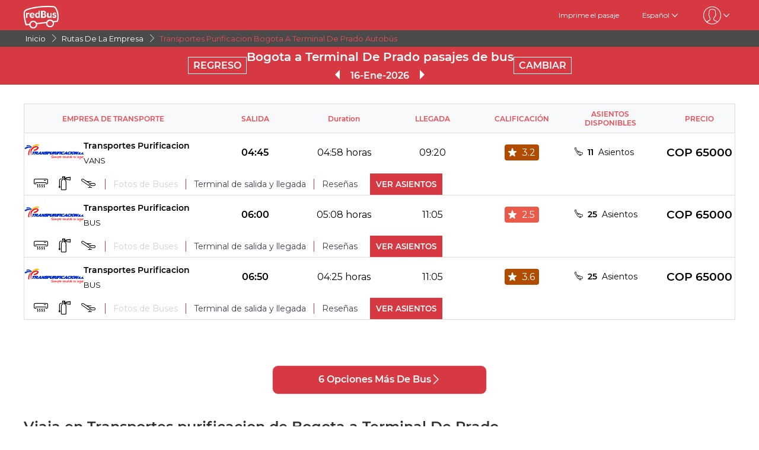

--- FILE ---
content_type: text/html; charset=utf-8
request_url: https://www.redbus.co/pasajes-en-bus/transportes-purificacion-bogota-a-terminal-de-prado
body_size: 11284
content:
<!DOCTYPE html>
        <html lang="es">
        <head>
               <title>Bogota a Terminal De Prado en Transportes purificacion | Compra tus pasajes de bus</title>
               <link rel="canonical" href="https://www.redbus.co/pasajes-en-bus/transportes-purificacion-bogota-a-terminal-de-prado">
               <meta http-equiv="content-type" content="text/html; charset=UTF-8">
               <meta name="viewport" content="initial-scale=1.0">
               <meta name="description" content="Viaja sin preocupaciones en Transportes purificacion de Bogota a Terminal De Prado. Infórmate de los precios, horarios y sillas disponibles en redBus.co ✅.">
               <meta name="classification" content="Travel">
               
                <meta property="og:type" content="website" />
                <meta property="og:description" content="Viaja sin preocupaciones en Transportes purificacion de Bogota a Terminal De Prado. Infórmate de los precios, horarios y sillas disponibles en redBus.co ✅.">
                <meta property="og:site_name" content="redBus" />
                <meta property="og:image" content="https://www.redbus.id/seoassets/redbus_logo.png">
                <meta property="og:image:type" content="image/png" />
                <meta property="og:image:width" content="200" />
                <meta property="og:image:height" content="200" />
                <meta property="og:url" content="https://www.redbus.co/pasajes-en-bus/transportes-purificacion-bogota-a-terminal-de-prado">
                <meta property="og:title" content="Bogota a Terminal De Prado en Transportes purificacion | Compra tus pasajes de bus">
                <meta name="robots" content="index, follow">
                
                <link rel="shortcut icon" type="image/ico" href="/seoassets/favicon.ico">
                <link rel="preconnect" href="https://s1.rdbuz.com">
                       <link rel="preconnect" href="https://s2.rdbuz.com">
                       <link rel="preconnect" href="https://s3.rdbuz.com">
                       <link rel="preload" href="/seoassets/fonts/Montserrat-Regular_9Wlhyw.woff2" as="font" type="font/woff2" crossorigin>
                       <link rel="preload" href="/seoassets/fonts/Montserrat-SemiBold_bZF3gnD_g.woff2" as="font" type="font/woff2" crossorigin>
                       <link rel="preload" as="font" href="/seoassets/fonts/icomoon.woff2?ge98hm" type="font/woff2" crossorigin="anonymous">
                <link rel="preload stylesheet" as="style" href="/seoassets/dcr_bo_routes.css?v=1768299274773">
                <script src="/seoassets/dcr_bo_routes.js?v=1768299274773" defer></script>
                <style>*{margin:0;padding:0;font-family:Montserrat,sans-serif}html{scroll-behavior:smooth;}#c_scrollToTop{position:fixed;right:10px;bottom:10px;z-index:9999;cursor:pointer;width:50px;height:50px;background-color:#3498db;text-indent:-9999px;display:none;-webkit-border-radius:60px;-moz-border-radius:60px;border-radius:60px}#c_scrollToTop>span{position:absolute;top:50%;left:50%;margin-left:-8px;margin-top:-12px;height:0;width:0;border:8px solid transparent;border-bottom-color:#fff}</style>
                
                <link rel="alternate" hreflang="en-CO" href="https://www.redbus.co/en/bus-fares/transportes-purificacion-bogota-to-terminal-de-prado"><link rel="alternate" hreflang="es-CO" href="https://www.redbus.co/pasajes-en-bus/transportes-purificacion-bogota-a-terminal-de-prado">
                
                
                <style>
                    @font-face {
                        font-family: "Montserrat";
                        font-style: normal;
                        font-weight: 400;
                        src: local("Montserrat Regular"), local("Montserrat-Regular"), url('/seoassets/fonts/Montserrat-Regular_9Wlhyw.woff2') format("woff2");
                        unicode-range: U+0000-00FF, U+0131, U+0152-0153, U+02BB-02BC, U+02C6, U+02DA, U+02DC, U+2000-206F, U+2074, U+20AC, U+2122, U+2212, U+2215;
                        font-display: optional;
                    }
                    @font-face {
                        font-family: "Montserrat";
                        font-style: normal;
                        font-weight: 600;
                        src: local("Montserrat Bold"), local("Montserrat-Bold"), url('/seoassets/fonts/Montserrat-SemiBold_bZF3gnD_g.woff2') format("woff2");
                        unicode-range: U+0000-00FF, U+0131, U+0152-0153, U+02BB-02BC, U+02C6, U+02DA, U+02DC, U+2000-206F, U+2074, U+20AC, U+2122, U+2212, U+2215;
                        font-display: optional;
                    }
                </style>
                <style>
                    .sr_only {
                        position: absolute;
                        width: 1px;
                        height: 1px;
                        padding: 0;
                        margin: -1px;
                        overflow: hidden;
                        clip: rect(0, 0, 0, 0);
                        white-space: nowrap;
                        border-width: 0;
                    }
                </style>
        </head>
        <body>
            <div id="root"><div><div><div class="D121_header_wrapper"><header class="D121_header"><div class="D121_header_container"><div class="head-wrap"><a href="https://www.redbus.co/" title="redBus_home" class="D121_redbus_home_anchor"> <i class="icon icon-redBus_Logo D121_logo_main"></i> </a><nav class="D121_product_nav mob-hide"></nav><nav class="D121_options_nav options-nav mob-hide"><a class="D121_options_nav_a" href="https://www.redbus.co/Home/PrintTicket"> <!-- -->Imprime el pasaje<!-- --> </a><span class="D121_options_nav_a">Español<i class="icon icon-down D121_icon_down"></i></span><span class="D121_options_nav_a"><i class="icon D121_icon_userlogo icon-userprofile"></i><i class="icon icon-down D121_icon_down"></i></span></nav><div id="D121_dropPopover" class="D121_dropPopover "></div><div id="D121_signupDrop" class="D121_signupDrop "></div></div></div></header></div><div class="C122_breadCrumb"><nav aria-label="Breadcrumb" class="C122_headerContainer"><ol itemscope="" itemType="https://schema.org/BreadcrumbList"><li itemProp="itemListElement" itemscope="" itemType="https://schema.org/ListItem"><a itemProp="item" href="https://www.redbus.co/"><span itemProp="name">Inicio</span></a><span class="DC122_arrow"><i class="icon icon-right"></i></span><meta itemProp="position" content="1"/></li><li itemProp="itemListElement" itemscope="" itemType="https://schema.org/ListItem"><a itemProp="item" href="/pasajes-en-bus/directorio-de-rutas-de-empresas-de-bus"><span itemProp="name">Rutas de la Empresa</span></a><span class="DC122_arrow"><i class="icon icon-right"></i></span><meta itemProp="position" content="2"/></li><li itemProp="itemListElement" itemscope="" itemType="https://schema.org/ListItem"><span itemProp="name">Transportes purificacion Bogota a Terminal De Prado Autobús</span><meta itemProp="position" content="3"/></li></ol><div class="C122_fareStarts"></div></nav></div><div class="D127_head D127_bo_head"><div class="D127_head_container D127_bo_container"><div class="D127_head_first" id="D127_return_cal"><span>REGRESO</span></div><div class="D127_head_middle"><div><h1 class ="D127_boroute_h1"  > Bogota a Terminal De Prado pasajes de bus </h1></div><script type="application/ld+json">{"@context":"http://schema.org","@type":"BusTrip","departureBusStop":{"@type":"BusStop","name":"Bogota"},"arrivalBusStop":{"@type":"BusStop","name":"Terminal De Prado"},"provider":{"@type":"Organization","name":"Transportes purificacion"}}</script><div><span class="icon icon-triangle_left D127_arrows D127_inactive"></span><span id="D127_date"> <!-- -->16-Ene-2026<!-- --> </span><span class="icon icon-triangle_right D127_arrows"></span></div></div><div class="D127_head_last"><span class="D127_head_modify " id="D127_modify_cal">CAMBIAR</span></div></div></div><div id="D127_main" class="D127_container_margin" style="min-height:471px;max-height:471px;margin:32px auto;width:1200px"><div id="D127_preload"><div class="D127_Srp_header_preload"></div><ul class="D127_PL_list"><li class="D127_PL_srp"><div class="D127_PL_icon-wrap"><div class="D127_PL_icon shine-me"></div></div><div class="D127_PL_cont_wrap_1"><strong class="D127_PL_cont_1 shine-me"></strong><div class="D127_PL_cont_2 shine-me"></div></div><div class="D127_PL_cont_wrap_1"><strong class="D127_PL_cont_1 shine-me"></strong><div class="D127_PL_cont_2 shine-me"></div></div><div class="D127_PL_cont_wrap_1"><strong class="D127_PL_cont_1 shine-me"></strong><div class="D127_PL_cont_2 shine-me"></div></div><div class="D127_PL_cont_wrap_1"><strong class="D127_PL_cont_1 shine-me"></strong><div class="D127_PL_cont_2 shine-me"></div></div><div class="D127_PL_cont_wrap_1"><strong class="D127_PL_cont_1 shine-me"></strong><div class="D127_PL_cont_2 shine-me"></div></div><div class="D127_PL_cont_wrap_2"><div class="D127_PL_cont_3"><div class="shine-me"></div></div><div class="D127_PL_cont_3"><div class="shine-me"></div></div><div class="D127_PL_cont_3"><div class="shine-me"></div></div></div></li><li class="D127_PL_srp"><div class="D127_PL_icon-wrap"><div class="D127_PL_icon shine-me"></div></div><div class="D127_PL_cont_wrap_1"><strong class="D127_PL_cont_1 shine-me"></strong><div class="D127_PL_cont_2 shine-me"></div></div><div class="D127_PL_cont_wrap_1"><strong class="D127_PL_cont_1 shine-me"></strong><div class="D127_PL_cont_2 shine-me"></div></div><div class="D127_PL_cont_wrap_1"><strong class="D127_PL_cont_1 shine-me"></strong><div class="D127_PL_cont_2 shine-me"></div></div><div class="D127_PL_cont_wrap_1"><strong class="D127_PL_cont_1 shine-me"></strong><div class="D127_PL_cont_2 shine-me"></div></div><div class="D127_PL_cont_wrap_1"><strong class="D127_PL_cont_1 shine-me"></strong><div class="D127_PL_cont_2 shine-me"></div></div><div class="D127_PL_cont_wrap_2"><div class="D127_PL_cont_3"><div class="shine-me"></div></div><div class="D127_PL_cont_3"><div class="shine-me"></div></div><div class="D127_PL_cont_3"><div class="shine-me"></div></div></div></li><li class="D127_PL_srp"><div class="D127_PL_icon-wrap"><div class="D127_PL_icon shine-me"></div></div><div class="D127_PL_cont_wrap_1"><strong class="D127_PL_cont_1 shine-me"></strong><div class="D127_PL_cont_2 shine-me"></div></div><div class="D127_PL_cont_wrap_1"><strong class="D127_PL_cont_1 shine-me"></strong><div class="D127_PL_cont_2 shine-me"></div></div><div class="D127_PL_cont_wrap_1"><strong class="D127_PL_cont_1 shine-me"></strong><div class="D127_PL_cont_2 shine-me"></div></div><div class="D127_PL_cont_wrap_1"><strong class="D127_PL_cont_1 shine-me"></strong><div class="D127_PL_cont_2 shine-me"></div></div><div class="D127_PL_cont_wrap_1"><strong class="D127_PL_cont_1 shine-me"></strong><div class="D127_PL_cont_2 shine-me"></div></div><div class="D127_PL_cont_wrap_2"><div class="D127_PL_cont_3"><div class="shine-me"></div></div><div class="D127_PL_cont_3"><div class="shine-me"></div></div><div class="D127_PL_cont_3"><div class="shine-me"></div></div></div></li></ul><div class="D127_view_more_preload"></div></div><div id="D127_bus_images" class="D127_modal D127_hide" style="padding-top:100px;height:100%;width:100%"><div class="D127_preview">0</div></div></div><article class="D103_main D103_container" style="container-style:[object Object]"><div class="D103_h2"><h2   id ="toc_id_3"> Viaja en Transportes purificacion de Bogota a Terminal De Prado, </h2></div><div class="D103_p"><p>Todos los viajeros que deseen gran comodidad y seguridad en sus viajes en Bus desde Bogota y hasta Terminal De Prado, deberían optar por los autobuses de la empresa Transportes purificacion. La compañía de buses promete un servicio de confort de primera clase para cualquier tipo de viajero, ya sea por negocios o por placer. Transportes purificacion brida servicios de bus desde Bogota hasta Terminal De Prado,. Con sus expertos conductores y la amabilidad de su personal asegura una experiencia de relajación completa de sus pasajeros.</p>
</div></article><article class="D104_container"><div><h2 class ="D104_heading"  id ="toc_id_4"> Puntos de embarque de Transportes purificacion en Bogota  </h2></div><div class="D104_body"><p>A continuación presentamos los puntos de embarque accesibles en Bogota&nbsp;, en donde la empresa de buses Transportes purificacion recoge a sus pasajeros. El viajero puede elegir su propio punto de embarque dependiendo de qué tan accesible es el terminal o que tan cerca se encuentra de él.</p><p><br></p><p>Los siguientes son los puntos de embarque en Bogota&nbsp;de la empresa Transportes purificacion:</p></div><ul class="D104_list_wrap"><li class="D104_list_item">Terminal Salitre</li></ul><div class="D104_hide"><span class="D104_more_btn">Ver más</span></div></article><div class="D245_container"><div class="D245_sub_heading">¡DISFRUTA DE LA APLICACIÓN!</div><div class="D245_containers"><div class="D245_rating_container"><div class="D245_text_container"><div class="text_paragraph"><div class="round"><div class="tick"></div></div><p>Acceso rapido</p></div><div class="text_paragraph"><div class="tick-container"><div class="tick"></div></div><p>Seguimiento en vivo superior</p></div></div><div class="D245_ratings"><div class="D245_Playstore"><p class="ratings_count"><strong>4.7</strong> <span class="icon icon-star"></span></p><p class="download_app_text">3300 reviews</p><p class="App_name">Play Store</p></div><div class="D245_IOS"><p class="ratings_count"><strong>4.7</strong> <span class="icon icon-star"></span></p><p class="download_app_text">3300 reviews</p><p class="App_name">App Store</p></div></div></div><div class="D245_QR_code"><p class="D245_text">Escanear para descargar</p><img src="https://st.redbus.in/seo/col/CO_Thank_you_page_app_instal_nudge_w_QR-code.png" alt="Escanear para descargar" class="D245_QR_code_image"/></div><div class="D245_ratingContainer"><p class="D245_text">Descarga la aplicación en</p><div class="download_playstore"><a href="https://m6pe.app.link/r0vAUjK4gGb" aria-label="Download redBus app from Play Store"><img class="play_store" loading="lazy" src="https://st.redbus.in/seo/icon_img/webp/play_store.webp" alt="play-store" height="40" width="137"/></a></div><div class="download_playstore"><a href="https://m6pe.app.link/r0vAUjK4gGb" aria-label="Download redBus app from App Store"><img class="play_store" loading="lazy" src="https://st.redbus.in/seo/icon_img/webp/app-store.webp" alt="app-store" height="40" width="137"/></a></div></div></div><script type="application/ld+json">{"@context":"http://schema.org/","@type":"MobileApplication","name":"redBus App","aggregateRating":{"@type":"AggregateRating","ratingValue":"4.7","reviewCount":"3300"},"applicationCategory":"TravelApplication","operatingSystem":"Android, iOS"}</script></div><article class="D104_container"><div><h2 class ="D104_heading"  id ="toc_id_6"> Puntos de desembarque de Transportes purificacion en Terminal De Prado </h2></div><div class="D104_body"><p>Los buses de Transportes purificacion se detienen en varios puntos en Terminal De Prado, creando una gran comodidad para sus pasajeros al ofrecerles la oportunidad de desembarcar en sus lugares preferidos. A continuación compruebe los puntos de desembarque para Transportes purificacion en Terminal De Prado:</p></div><ul class="D104_list_wrap"><li class="D104_list_item">Terminal De Prado</li></ul><div class="D104_hide"><span class="D104_more_btn">Ver más</span></div></article><article class="D103_main D103_container" style="container-style:[object Object]"><div class="D103_h2"><h2   id ="toc_id_7"> ¿Por qué viajar en Transportes purificacion.  para la Ruta de Bogota a Terminal De Prado?  </h2></div><div class="D103_p"><p>Si deseas viajar en bus de Bogota a Terminal De Prado con la mayor comodidad posible, deberías considerar viajar en Transportes purificacion. La compañía de transporte terrestre Transportes purificacion ofrece un servicio de primera, para todos los tipos de viajes, ya sea si estas interesado en visitar a un familiar, si deseas realizar un viaje de negocios o si simplemente estas conociendo Colombia, ya seas turista nacional o extranjero la empresa Transportes purificacion está allí para brindarte no solo el mejor servicio en la ruta Bogota a Terminal De Prado si no en todas sus rutas a nivel nacional.</p></div></article><section class="D108_main"><div class="D108_interlink_interlink"><div class="interlinks_header" data-linkIndex="0"><div><h2 class ="D108_hd"  > Rutas populares de bus desde Bogota </h2></div><i class="icon icon-down"></i></div><div class="D108_links hide"><ul class="D108_list" data-linkIndex="0"><li class="D108_item"><a href="/pasajes-de-bus/bogota-a-medellin">Bogota (D.C) a Medellin (Ant) Autobús</a></li><li class="D108_item"><a href="/pasajes-de-bus/bogota-a-neiva">Bogota (D.C) a Neiva (Hui) Autobús</a></li><li class="D108_item"><a href="/pasajes-de-bus/bogota-a-ibague">Bogota (D.C) a Ibague (Tol) Autobús</a></li><li class="D108_item"><a href="/pasajes-de-bus/bogota-a-girardot">Bogota (D.C) a Girardot (Cun) Autobús</a></li><li class="D108_item"><a href="/pasajes-de-bus/bogota-a-villavicencio">Bogota (D.C) a Villavicencio (Meta) Autobús</a></li><li class="D108_item"><a href="/pasajes-de-bus/bogota-a-cali">Bogota (D.C) a Cali (Vac) Autobús</a></li><li class="D108_item"><a href="/pasajes-de-bus/bogota-a-bucaramanga">Bogota (D.C) a Bucaramanga (San) Autobús</a></li><li class="D108_item"><a href="/pasajes-de-bus/bogota-a-pereira">Bogota (D.C) a Pereira (Ris) Autobús</a></li><li class="D108_item"><a href="/pasajes-de-bus/bogota-a-manizales">Bogota (D.C) a Manizales (Cal) Autobús</a></li><li class="D108_item"><a href="/pasajes-de-bus/bogota-a-villa-de-leyva">Bogota (D.C) a Villa De Leyva (Boy) Autobús</a></li><li class="D108_item"><a href="/pasajes-de-bus/rutas-directorio">más &gt;&gt;</a></li></ul></div></div><div class="D108_interlink_interlink"><div class="interlinks_header" data-linkIndex="1"><div><h2 class ="D108_hd"  > Principales Rutas de la Empresa de Transportes purificacion </h2></div><i class="icon icon-down"></i></div><div class="D108_links hide"><ul class="D108_list" data-linkIndex="1"><li class="D108_item"><a href="/pasajes-en-bus/transportes-purificacion-bogota-a-melgar">Transportes purificacion Bogota (D.C) a Melgar (Tol)</a></li><li class="D108_item"><a href="/pasajes-en-bus/transportes-purificacion-bogota-a-purificacion">Transportes purificacion Bogota (D.C) a Purificación (Tol)</a></li><li class="D108_item"><a href="/pasajes-en-bus/transportes-purificacion-purificacion-a-bogota">Transportes purificacion Purificación (Tol) a Bogota (D.C)</a></li><li class="D108_item"><a href="/pasajes-en-bus/transportes-purificacion-bogota-a-espinal">Transportes purificacion Bogota (D.C) a Espinal (Tol)</a></li><li class="D108_item"><a href="/pasajes-en-bus/transportes-purificacion-bogota-a-prado">Transportes purificacion Bogota (D.C) a Prado (Tol)</a></li><li class="D108_item"><a href="/pasajes-en-bus/transportes-purificacion-bogota-a-saldana">Transportes purificacion Bogota (D.C) a Saldaña (Tol)</a></li><li class="D108_item"><a href="/pasajes-en-bus/transportes-purificacion-soacha-a-melgar">Transportes purificacion Soacha (Cun) a Melgar (Tol)</a></li><li class="D108_item"><a href="/pasajes-en-bus/transportes-purificacion-prado-a-bogota">Transportes purificacion Prado (Tol) a Bogota (D.C)</a></li><li class="D108_item"><a href="/pasajes-en-bus/transportes-purificacion-ibague-a-prado">Transportes purificacion Ibague (Tol) a Prado (Tol)</a></li><li class="D108_item"><a href="/pasajes-en-bus/transportes-purificacion-soacha-a-saldana">Transportes purificacion Soacha (Cun) a Saldaña (Tol)</a></li><li class="D108_item"><a href="/pasajes-en-bus/transportes-purificacion-soacha-a-purificacion">Transportes purificacion Soacha (Cun) a Purificación (Tol)</a></li><li class="D108_item"><a href="/pasajes-en-bus/transportes-purificacion-soacha-a-prado">Transportes purificacion Soacha (Cun) a Prado (Tol)</a></li><li class="D108_item"><a href="/pasajes-en-bus/transportes-purificacion-soacha-a-espinal">Transportes purificacion Soacha (Cun) a Espinal (Tol)</a></li><li class="D108_item"><a href="/pasajes-en-bus/transportes-purificacion-ibague-a-purificacion">Transportes purificacion Ibague (Tol) a Purificación (Tol)</a></li><li class="D108_item"><a href="/pasajes-en-bus/directorio-de-rutas-de-empresas-de-bus">más &gt;&gt;</a></li></ul><ul class="D108_list" data-linkIndex="1"></ul></div></div><div class="D108_interlink_interlink"><div class="interlinks_header" data-linkIndex="2"><div><h2 class ="D108_hd"  > Principales Ciudades de la Empresa de Transportes purificacion </h2></div><i class="icon icon-down"></i></div><div class="D108_links hide"><ul class="D108_list" data-linkIndex="2"><li class="D108_item"><a href="/viaje-en-bus/transportes-purificacion-bogota">Transportes Purificacion Bogota (D.C)</a></li><li class="D108_item"><a href="/viaje-en-bus/transportes-purificacion-purificacion">Transportes Purificacion Purificación (Tol)</a></li><li class="D108_item"><a href="/viaje-en-bus/transportes-purificacion-soacha">Transportes Purificacion Soacha (Cun)</a></li><li class="D108_item"><a href="/viaje-en-bus/transportes-purificacion-ibague">Transportes Purificacion Ibague (Tol)</a></li><li class="D108_item"><a href="/viaje-en-bus/transportes-purificacion-prado">Transportes Purificacion Prado (Tol)</a></li><li class="D108_item"><a href="/viaje-en-bus/bus-empresas-ciudad">más &gt;&gt;</a></li></ul></div></div><div class="D108_interlink_interlink"><div class="interlinks_header" data-linkIndex="3"><div><h2 class ="D108_hd"  > Otras Rutas de Bus </h2></div><i class="icon icon-down"></i></div><div class="D108_links hide"><ul class="D108_list" data-linkIndex="3"><li class="D108_item"><a href="/pasajes-de-bus/terminal-de-buga-a-terminal-de-san-alberto">Terminal De Buga a Terminal De San Alberto Autobús</a></li><li class="D108_item"><a href="/pasajes-de-bus/san-onofre-a-terminal-de-camarones">San Onofre a Terminal De Camarones Autobús</a></li><li class="D108_item"><a href="/pasajes-de-bus/santa-cruz-nar-a-el-ejido-nar">Santa Cruz (nar) a El Ejido(Nar) Autobús</a></li><li class="D108_item"><a href="/pasajes-de-bus/la-dorada-cal-a-bosconia">La Dorada Cal a Bosconia Autobús</a></li><li class="D108_item"><a href="/pasajes-de-bus/gutierrez-a-bogota">Gutierrez a Bogota Autobús</a></li><li class="D108_item"><a href="/pasajes-de-bus/terminal-de-lorica-a-terminal-de-luruaco">Terminal De Lorica a Terminal De Luruaco Autobús</a></li><li class="D108_item"><a href="/pasajes-de-bus/guamo-a-castilla">Guamo (Tol) a Castilla Autobús</a></li><li class="D108_item"><a href="/pasajes-de-bus/terminal-salitre-a-terminal-de-puerto-rico">Terminal Salitre a Terminal de Puerto Rico Autobús</a></li><li class="D108_item"><a href="/pasajes-de-bus/terminal-de-cerete-a-maicao">Terminal De Cerete a Maicao Autobús</a></li><li class="D108_item"><a href="/pasajes-de-bus/bogota-a-terminal-de-barrancabermeja">Bogota a Terminal De Barrancabermeja Autobús</a></li><li class="D108_item"><a href="/pasajes-de-bus/natagaima-a-fusagasuga">Natagaima (Tol) a Fusagasuga (Cun) Autobús</a></li><li class="D108_item"><a href="/pasajes-de-bus/terminal-de-soacha-a-la-argentina">Terminal De Soacha a La Argentina Autobús</a></li><li class="D108_item"><a href="/pasajes-de-bus/pereira-a-terminal-de-doncello">Pereira a Terminal De Doncello Autobús</a></li><li class="D108_item"><a href="/pasajes-de-bus/bogota-a-el-burro">Bogota (D.C) a El Burro (Ces) Autobús</a></li><li class="D108_item"><a href="/pasajes-de-bus/planeta-rica-a-terminal-de-corozal">Planeta Rica a Terminal De Corozal Autobús</a></li></ul><ul class="D108_list" data-linkIndex="3"><li class="D108_item"><a href="/pasajes-de-bus/terminal-de-la-dorada-a-terminal-de-yarumo">Terminal De La Dorada a Terminal De Yarumo Autobús</a></li><li class="D108_item"><a href="/pasajes-de-bus/barranquilla-a-terminal-de-tolu">Barranquilla a Terminal De Tolu Autobús</a></li><li class="D108_item"><a href="/pasajes-de-bus/terminal-de-becerril-a-terminal-de-san-martin">Terminal De Becerril a Terminal De San Martin Autobús</a></li><li class="D108_item"><a href="/pasajes-de-bus/terminal-de-chinu-a-terminal-de-cienaga">Terminal De Chinu a Terminal De Cienaga Autobús</a></li><li class="D108_item"><a href="/pasajes-de-bus/terminal-de-vado-real-a-terminal-de-bolivar">Terminal De Vado Real a Terminal De Bolivar Autobús</a></li><li class="D108_item"><a href="/pasajes-de-bus/rutas-directorio">más &gt;&gt;</a></li></ul></div></div><div class="D108_interlink_interlink"><div class="interlinks_header" data-linkIndex="4"><div><h2 class ="D108_hd"  > Otras Empresas de Bus </h2></div><i class="icon icon-down"></i></div><div class="D108_links hide"><ul class="D108_list" data-linkIndex="4"><li class="D108_item"><a href="/viajes/pasajes-de-bus-transportes-tisquesusa">Transportes Tisquesusa</a></li><li class="D108_item"><a href="/viajes/pasajes-de-bus-autoboy">Autoboy</a></li><li class="D108_item"><a href="/viajes/pasajes-de-bus-sotrauraba">Sotrauraba</a></li><li class="D108_item"><a href="/viajes/pasajes-de-bus-cointrasur">Cointrasur</a></li><li class="D108_item"><a href="/viajes/pasajes-de-bus-transcordillera">Transcordillera</a></li><li class="D108_item"><a href="/viajes/pasajes-de-bus-expreso-bolivariano">Expreso Bolivariano</a></li><li class="D108_item"><a href="/viajes/pasajes-de-bus-unitransco">Unitransco</a></li><li class="D108_item"><a href="/viajes/pasajes-de-bus-coomotor">Coomotor</a></li><li class="D108_item"><a href="/viajes/pasajes-de-bus-cotaxi">COTAXI</a></li><li class="D108_item"><a href="/viajes/pasajes-de-bus-gomez-villa-rionegro">Gomez Villa - Rionegro</a></li><li class="D108_item"><a href="/viajes/pasajes-de-bus-expreso-sideral">Expreso Sideral</a></li><li class="D108_item"><a href="/viajes/pasajes-de-bus-coflonorte">Coflonorte</a></li><li class="D108_item"><a href="/viajes/pasajes-de-bus-cotranscolor">Cotranscolor</a></li><li class="D108_item"><a href="/viajes/pasajes-de-bus-flota-sugamuxi">Flota Sugamuxi</a></li><li class="D108_item"><a href="/viajes/pasajes-de-bus-lineas-pereiranas">Lineas Pereiranas</a></li></ul><ul class="D108_list" data-linkIndex="4"><li class="D108_item"><a href="/viajes/pasajes-de-bus-expreso-de-transporte-colectivo-del-oriente-s-a">Expreso de Transporte Colectivo del Oriente S.A.</a></li><li class="D108_item"><a href="/viajes/pasajes-de-bus-torcoroma">Torcoroma</a></li><li class="D108_item"><a href="/viajes/pasajes-de-bus-superstar">Superstar</a></li><li class="D108_item"><a href="/viajes/pasajes-de-bus-cootrasan">Cootrasan</a></li><li class="D108_item"><a href="/viajes/pasajes-de-bus-cootranstequendama">Cootranstequendama</a></li><li class="D108_item"><a href="/empresas-de-bus-directorio">más &gt;&gt;</a></li></ul></div></div></section><div class="D109_footerLink"><div class="D109_footerLinkContainer"><section><div><h2 class ="D109_heading"  > Ciudades en Bus </h2></div><ul><li><a href="/ciudad/bogota-pasajes-de-bus">Pasajes Bus a Bogota</a></li><li><a href="/ciudad/barrancabermeja-pasajes-de-bus">Pasajes Bus a Barrancabermeja</a></li><li><a href="/ciudad/valledupar-pasajes-de-bus">Pasajes Bus a Valledupar</a></li><li><a href="/ciudad/armenia-pasajes-de-bus">Pasajes Bus a Armenia</a></li><li><a href="/buses/ciudades-directorio">Guía De La Ciudad</a></li></ul></section><section><div><h2 class ="D109_heading"  > Empresas de Transporte terrestre </h2></div><ul><li><a href="/viajes/pasajes-de-bus-coomotor">Pasajes de bus Coomotor</a></li><li><a href="/viajes/pasajes-de-bus-copetran">Pasajes de bus Copetran</a></li><li><a href="/viajes/pasajes-de-bus-cotaxi">Pasajes de bus Cotaxi</a></li><li><a href="/viajes/pasajes-de-bus-empresa-arauca">Pasajes de bus Empresa Arauca</a></li><li><a href="/empresas-de-bus-directorio">Empresa De Transporte</a></li></ul></section><section><div><h2 class ="D109_heading"  > Buscar pasajes de bus </h2></div><ul><li><a href="/pasajes-de-bus/bogota-a-neiva">Pasajes en bus deBogota a Neiva</a></li><li><a href="/pasajes-de-bus/bucaramanga-a-valledupar">Pasajes en bus deBucaramanga a Valledupar</a></li><li><a href="/pasajes-de-bus/bucaramanga-a-puerto-berrio">Pasajes en bus deBucaramanga a Puerto Berrio</a></li><li><a href="/pasajes-de-bus/manizales-a-bogota">Pasajes en bus deManizales a Bogota</a></li><li><a href="/pasajes-de-bus/rutas-directorio">Buscar Pasajes De Bus</a></li></ul></section></div></div><footer class="C111_footer"><div class="C111_footerContainer"><section class=""><div class="C111_logo"><span class="icon icon-redBus_Logo"></span></div><div class="DC111_text_content">redBus es el mayor servicio de compra de pasajes de bus en línea, garantizado por más de 25 millones de usuarios felices y satisfechos. redBus ofrece la compra de pasajes de bus a través de su página web y aplicaciones móviles (IOS y Android) para todas las rutas más importantes en Latam (Colombia y Perú).</div></section><section class="footerLinksHeader"><p class="footer_heading">Acerca de redBus</p><ul><li><a href="https://www.redbus.co/info/aboutus">Acerca de nosotros</a></li></ul><ul><li><a href="https://www.redbus.co/info/contactus">Contáctanos</a></li></ul><ul><li><a href="https://www.redbus.co/sitemap.html">Sitemap</a></li></ul><ul><li><a href="https://www.redbus.co/pasajes-de-bus-de-las-empresas-de-transporte-terrestre">Empresas</a></li></ul></section><section class="footerLinksHeader"><p class="footer_heading">Info</p><ul><li><a href="https://www.redbus.co/info/terminos-y-condiciones">Términos y condiciones</a></li></ul><ul><li><a href="https://www.redbus.co/info/politicas-de-privacidad">Política de Privacidad</a></li></ul><ul><li><a href="https://www.redbus.co/info/cookiepolicy">Política de Cookies</a></li></ul><ul><li><a href="https://www.redbus.co/info/preguntas-frecuentes">Preguntas frecuentes</a></li></ul><ul><li><a href="https://partner.redbus.co">Registro de agentes</a></li></ul></section><section class="footerLinksHeader"><p class="footer_heading">Sitios Globales</p><ul><li><a href="https://www.redbus.in/">India</a></li></ul><ul><li><a href="https://www.redbus.id/">Indonesia</a></li></ul><ul><li><a href="https://www.redbus.sg/">Singapore</a></li></ul><ul><li><a href="https://www.redbus.my/">Malaysia</a></li></ul><ul><li><a href="https://www.redbus.vn/">Vietnam</a></li></ul><ul><li><a href="https://www.redbus.com.kh/">Cambodia</a></li></ul><ul><li><a href="https://www.redbus.co/">Colombia</a></li></ul><ul><li><a href="https://www.redbus.pe/">Peru</a></li></ul><ul><li><a href="https://www.redbus.com/">International</a></li></ul></section></div><div class="C111_social_media_wrap"><div class="C111_copyright">Ⓒ 2025 ibibogroup Todos los derechos reservados</div><div class="C111_socialIcons"><a title="facebook" href="https://www.facebook.com/redBus.co/"><span class="icon-social_facebook"></span></a><a title="twitter" href="https://twitter.com/redbus_co"><span class=""></span></a><a title="instagram" href="https://www.instagram.com/redbus.co"><span class=""></span></a></div></div></footer></div></div></div>
            <div id="signUpMod"></div>
            <div id="center-loader"></div>
            <div id="toast"></div>
            <script>
                if(!true){window.dataLayer=[];}
                console.log("RB-IIP: V294");
            </script>
            <span onclick="scrollTopAnimated(500)" id="c_scrollToTop" style="display: none;">Top<span></span></span>
            <script>window.INITIAL_STATE={"partials":{"partialData":[{"uiComponentId":"C_121","dataType":"HEADER","content":{"heading":"Bus Transportes purificacion de Bogota a Terminal De Prado","var1":"Reseñas","data":{"menu":[{"imageURL":"icon-redBus_Logo","type":"logo"}],"subMenu":[{"label":"Imprime el pasaje","link":"Home\u002FPrintTicket","type":"labelWithlink"},{"type":"dropdown","values":[{"label":"English","link":"en\u002Fbus-fares\u002Ftransportes-purificacion-bogota-to-terminal-de-prado"},{"label":"Español","link":"pasajes-en-bus\u002Ftransportes-purificacion-bogota-a-terminal-de-prado"}]},{"type":"signindropdown","values":[{"label":"Ingresar \u002F Registrarse","showSignInIframe":true},{"label":"Mis Viajes","link":"myprofile#trips","showOnLoggedin":true},{"label":"Billetera","link":"myprofile#walletHistory","showOnLoggedin":true},{"label":"Mi Perfil","link":"myprofile#","showOnLoggedin":true},{"label":"Cambiar Contraseña","link":"myprofile#updatePassword","showOnLoggedin":true},{"label":"Cerrar sesión","showOnLoggedin":true,"isLogout":true}]}],"navMenu":[{"label":"Iniciar sesión\u002F Registrarse","link":"signin-iframe","type":"labelWithlink","identifier":"signin_signup"},{"label":"Perfil","link":"user\u002Fprofile","type":"labelWithlink","showOnLoggedin":true,"identifier":"signin_signup"},{"label":"Billetera","link":"walletHistory","type":"labelWithlink","showOnLoggedin":true,"identifier":"signin_signup","isWallet":true},{"label":"Buscar Buses","type":"labelWithlink"},{"label":"Ofertas","link":"offers","type":"labelWithlink"},{"label":"Atención al cliente","link":"contactus","type":"labelWithlink"},{"label":"Obtenga los detalles de su pasaje","link":"searchticket","type":"labelWithlink"},{"label":"Términos y condiciones","link":"terms","type":"labelWithlink"},{"type":"dropdown","values":[{"label":"English","link":"en\u002Fbus-fares\u002Ftransportes-purificacion-bogota-to-terminal-de-prado"},{"label":"Español","link":"pasajes-en-bus\u002Ftransportes-purificacion-bogota-a-terminal-de-prado"}]},{"label":"Cerrar sesión","type":"label","showOnLoggedin":true,"isLogout":true,"identifier":"signin_signup"}]}},"headerType":"h1","doNotShowOnTOC":true,"toc_id":"toc_id_0","isNoFetchInv":false,"isNoReview":true},{"uiComponentId":"C_122","dataType":"BREAD_CRUMB","content":{"data":[{"data":"Inicio","link":"https:\u002F\u002Fwww.redbus.co\u002F","type":"LABEL_WITH_ABSOLUTE_LINK"},{"data":"Rutas de la Empresa","link":"pasajes-en-bus\u002Fdirectorio-de-rutas-de-empresas-de-bus","type":"labelWithLink"},{"data":"Transportes purificacion Bogota a Terminal De Prado Autobús","type":"label"}]},"doNotShowOnTOC":true,"toc_id":"toc_id_1"},{"uiComponentId":"C_127","content":{"heading":"\u003Ccount\u003E resultados encontrados para la ruta de Bogota a Terminal De Prado","var1":"Alternate routes","var2":"Available Bus Options","var3":"Buses","var4":"View buses","var5":"KM","fareLabel":"Precios desde","returnLabel":"REGRESO","routeLabel":"Bogota a Terminal De Prado pasajes de bus","colLabelOp":"EMPRESA DE TRANSPORTE","colLabelDept":"SALIDA","colLabelArr":"LLEGADA","colLabelRatings":"CALIFICACIÓN","colLabelSeats":"ASIENTOS DISPONIBLES","colLabelFare":"PRECIO","busLabelAmenities":"las Comodidades","busLabelBPDP":"Terminal de salida y llegada","busLabelReviews":"Reseñas","busLabelCP":"Política de cancelación","viewMoreOptionsLabel":"\u003CbusCount\u003E Opciones Más De Bus","seatsLabel":"Asientos","viewSeatsLabel":"VER ASIENTOS","noRatingsLabel":"Sin Rating","windowsLabel":"Ventanas","oopsLabel1":"Oops! No se han encontrado buses","oopsLabel2":"No se han encontrado autobuses en esta ruta para la fecha de viaje elegida. Por favor, intente una ruta o fecha diferente.","moreBusOptionsToolTip":"Más opciones del Bus","busLabelBusPhotos":"Fotos de Buses","displaymsg":"Te estamos mostrando salidas de bus para el","displaymsg1":"Para cambiar el día, haz clic en la fecha que se encuentra arriba","displaymsg2":"Entendido","modifyLabel":"CAMBIAR","ratingsLabel":"Calificación","deptTimeLabel":"Horario de salida","priceLabel":"Precio","pickUpLabel":"Terminal de Salida","dropOffLabel":"Terminal de Llegada"},"headerType":"h1","doNotShowOnTOC":true,"toc_id":"toc_id_2"},{"uiComponentId":"C_103","content":{"heading":"Viaja en Transportes purificacion de Bogota a Terminal De Prado,","body":"\u003Cp\u003ETodos los viajeros que deseen gran comodidad y seguridad en sus viajes en Bus desde Bogota y hasta Terminal De Prado, deberían optar por los autobuses de la empresa Transportes purificacion. La compañía de buses promete un servicio de confort de primera clase para cualquier tipo de viajero, ya sea por negocios o por placer. Transportes purificacion brida servicios de bus desde Bogota hasta Terminal De Prado,. Con sus expertos conductores y la amabilidad de su personal asegura una experiencia de relajación completa de sus pasajeros.\u003C\u002Fp\u003E\n"},"headerType":"h2","country":"COL","toc_id":"toc_id_3"},{"uiComponentId":"C_104","dataType":"BOARDING_POINT_SRC","content":{"heading":"Puntos de embarque de Transportes purificacion en Bogota ","body":"\u003Cp\u003EA continuación presentamos los puntos de embarque accesibles en Bogota&nbsp;, en donde la empresa de buses Transportes purificacion recoge a sus pasajeros. El viajero puede elegir su propio punto de embarque dependiendo de qué tan accesible es el terminal o que tan cerca se encuentra de él.\u003C\u002Fp\u003E\u003Cp\u003E\u003Cbr\u003E\u003C\u002Fp\u003E\u003Cp\u003ELos siguientes son los puntos de embarque en Bogota&nbsp;de la empresa Transportes purificacion:\u003C\u002Fp\u003E","label1":"Ver más","label2":"Ver menos","data":[{"data":"Terminal Salitre","type":"label"}]},"headerType":"h2","toc_id":"toc_id_4"},{"uiComponentId":"C_245","content":{"heading":"¡DISFRUTA DE LA APLICACIÓN!","subHeading":"¡DISFRUTA DE LA APLICACIÓN!","content1":"Escanear para descargar","content2":"Descarga la aplicación en","data":[{"label":"Rating","text":"4.7 ★"},{"label":"Reviews","text":"2M"},{"label":"Downloads","text":"50M+"}],"dataInfo":{"appRating":"4.7","appReviewCount":"3300","appStoreDownloadLink":"https:\u002F\u002Fm6pe.app.link\u002Fr0vAUjK4gGb","appStoreImg":"https:\u002F\u002Fst.redbus.in\u002Fseo\u002Ficon_img\u002Fwebp\u002Fapp-store.webp","appStoreImgAltTxt":"app-store","appText":"App Store","iosAppRating":"4.7","iosAppText":"3300 reviews","playStoreDownloadLink":"https:\u002F\u002Fm6pe.app.link\u002Fr0vAUjK4gGb","playStoreImg":"https:\u002F\u002Fst.redbus.in\u002Fseo\u002Ficon_img\u002Fwebp\u002Fplay_store.webp","playStoreImgAltTxt":"play-store","playStoreText":"Play Store","text":"3300 reviews","var2":"Acceso rapido","var3":"Seguimiento en vivo superior","var4":"https:\u002F\u002Fst.redbus.in\u002Fseo\u002Fcol\u002FCO_Thank_you_page_app_instal_nudge_w_QR-code.png"}},"headerType":"h2","doNotShowOnTOC":true,"toc_id":"toc_id_5"},{"uiComponentId":"C_104","dataType":"DROPPING_POINT_SRC","content":{"heading":"Puntos de desembarque de Transportes purificacion en Terminal De Prado","body":"\u003Cp\u003ELos buses de Transportes purificacion se detienen en varios puntos en Terminal De Prado, creando una gran comodidad para sus pasajeros al ofrecerles la oportunidad de desembarcar en sus lugares preferidos. A continuación compruebe los puntos de desembarque para Transportes purificacion en Terminal De Prado:\u003C\u002Fp\u003E","label1":"Ver más","label2":"Ver menos","data":[{"data":"Terminal De Prado","type":"label"}]},"headerType":"h2","toc_id":"toc_id_6"},{"uiComponentId":"C_103","content":{"heading":"¿Por qué viajar en Transportes purificacion.  para la Ruta de Bogota a Terminal De Prado? ","body":"\u003Cp\u003ESi deseas viajar en bus de Bogota a Terminal De Prado con la mayor comodidad posible, deberías considerar viajar en Transportes purificacion. La compañía de transporte terrestre Transportes purificacion ofrece un servicio de primera, para todos los tipos de viajes, ya sea si estas interesado en visitar a un familiar, si deseas realizar un viaje de negocios o si simplemente estas conociendo Colombia, ya seas turista nacional o extranjero la empresa Transportes purificacion está allí para brindarte no solo el mejor servicio en la ruta Bogota a Terminal De Prado si no en todas sus rutas a nivel nacional.\u003C\u002Fp\u003E"},"headerType":"h2","country":"COL","toc_id":"toc_id_7"},{"uiComponentId":"C_108","group":"interlink","collection":[{"dataType":"POPULAR_SD_FROM_SRC","content":{"heading":"Rutas populares de bus desde Bogota","data":[{"item":"Bogota (D.C) a Medellin (Ant) Autobús","link":"pasajes-de-bus\u002Fbogota-a-medellin"},{"item":"Bogota (D.C) a Neiva (Hui) Autobús","link":"pasajes-de-bus\u002Fbogota-a-neiva"},{"item":"Bogota (D.C) a Ibague (Tol) Autobús","link":"pasajes-de-bus\u002Fbogota-a-ibague"},{"item":"Bogota (D.C) a Girardot (Cun) Autobús","link":"pasajes-de-bus\u002Fbogota-a-girardot"},{"item":"Bogota (D.C) a Villavicencio (Meta) Autobús","link":"pasajes-de-bus\u002Fbogota-a-villavicencio"},{"item":"Bogota (D.C) a Cali (Vac) Autobús","link":"pasajes-de-bus\u002Fbogota-a-cali"},{"item":"Bogota (D.C) a Bucaramanga (San) Autobús","link":"pasajes-de-bus\u002Fbogota-a-bucaramanga"},{"item":"Bogota (D.C) a Pereira (Ris) Autobús","link":"pasajes-de-bus\u002Fbogota-a-pereira"},{"item":"Bogota (D.C) a Manizales (Cal) Autobús","link":"pasajes-de-bus\u002Fbogota-a-manizales"},{"item":"Bogota (D.C) a Villa De Leyva (Boy) Autobús","link":"pasajes-de-bus\u002Fbogota-a-villa-de-leyva"},{"item":"más \u003E\u003E","link":"pasajes-de-bus\u002Frutas-directorio","type":"labelWithLink"}]},"toc_id":"toc_id_8"},{"dataType":"POPULAR_OP_SD_FOR_OP","content":{"heading":"Principales Rutas de la Empresa de Transportes purificacion","data":[{"item":"Transportes purificacion Bogota (D.C) a Melgar (Tol)","link":"pasajes-en-bus\u002Ftransportes-purificacion-bogota-a-melgar"},{"item":"Transportes purificacion Bogota (D.C) a Purificación (Tol)","link":"pasajes-en-bus\u002Ftransportes-purificacion-bogota-a-purificacion"},{"item":"Transportes purificacion Purificación (Tol) a Bogota (D.C)","link":"pasajes-en-bus\u002Ftransportes-purificacion-purificacion-a-bogota"},{"item":"Transportes purificacion Bogota (D.C) a Espinal (Tol)","link":"pasajes-en-bus\u002Ftransportes-purificacion-bogota-a-espinal"},{"item":"Transportes purificacion Bogota (D.C) a Prado (Tol)","link":"pasajes-en-bus\u002Ftransportes-purificacion-bogota-a-prado"},{"item":"Transportes purificacion Bogota (D.C) a Saldaña (Tol)","link":"pasajes-en-bus\u002Ftransportes-purificacion-bogota-a-saldana"},{"item":"Transportes purificacion Soacha (Cun) a Melgar (Tol)","link":"pasajes-en-bus\u002Ftransportes-purificacion-soacha-a-melgar"},{"item":"Transportes purificacion Prado (Tol) a Bogota (D.C)","link":"pasajes-en-bus\u002Ftransportes-purificacion-prado-a-bogota"},{"item":"Transportes purificacion Ibague (Tol) a Prado (Tol)","link":"pasajes-en-bus\u002Ftransportes-purificacion-ibague-a-prado"},{"item":"Transportes purificacion Soacha (Cun) a Saldaña (Tol)","link":"pasajes-en-bus\u002Ftransportes-purificacion-soacha-a-saldana"},{"item":"Transportes purificacion Soacha (Cun) a Purificación (Tol)","link":"pasajes-en-bus\u002Ftransportes-purificacion-soacha-a-purificacion"},{"item":"Transportes purificacion Soacha (Cun) a Prado (Tol)","link":"pasajes-en-bus\u002Ftransportes-purificacion-soacha-a-prado"},{"item":"Transportes purificacion Soacha (Cun) a Espinal (Tol)","link":"pasajes-en-bus\u002Ftransportes-purificacion-soacha-a-espinal"},{"item":"Transportes purificacion Ibague (Tol) a Purificación (Tol)","link":"pasajes-en-bus\u002Ftransportes-purificacion-ibague-a-purificacion"},{"item":"más \u003E\u003E","link":"pasajes-en-bus\u002Fdirectorio-de-rutas-de-empresas-de-bus","type":"labelWithLink"}]},"toc_id":"toc_id_9"},{"dataType":"POPULAR_LOCATION_FOR_OP","content":{"heading":"Principales Ciudades de la Empresa de Transportes purificacion","data":[{"item":"Transportes Purificacion Bogota (D.C)","link":"viaje-en-bus\u002Ftransportes-purificacion-bogota"},{"item":"Transportes Purificacion Purificación (Tol)","link":"viaje-en-bus\u002Ftransportes-purificacion-purificacion"},{"item":"Transportes Purificacion Soacha (Cun)","link":"viaje-en-bus\u002Ftransportes-purificacion-soacha"},{"item":"Transportes Purificacion Ibague (Tol)","link":"viaje-en-bus\u002Ftransportes-purificacion-ibague"},{"item":"Transportes Purificacion Prado (Tol)","link":"viaje-en-bus\u002Ftransportes-purificacion-prado"},{"item":"más \u003E\u003E","link":"viaje-en-bus\u002Fbus-empresas-ciudad","type":"labelWithLink"}]},"toc_id":"toc_id_10"},{"dataType":"OTHER_SD","content":{"heading":"Otras Rutas de Bus","data":[{"item":"Terminal De Buga a Terminal De San Alberto Autobús","link":"pasajes-de-bus\u002Fterminal-de-buga-a-terminal-de-san-alberto"},{"item":"San Onofre a Terminal De Camarones Autobús","link":"pasajes-de-bus\u002Fsan-onofre-a-terminal-de-camarones"},{"item":"Santa Cruz (nar) a El Ejido(Nar) Autobús","link":"pasajes-de-bus\u002Fsanta-cruz-nar-a-el-ejido-nar"},{"item":"La Dorada Cal a Bosconia Autobús","link":"pasajes-de-bus\u002Fla-dorada-cal-a-bosconia"},{"item":"Gutierrez a Bogota Autobús","link":"pasajes-de-bus\u002Fgutierrez-a-bogota"},{"item":"Terminal De Lorica a Terminal De Luruaco Autobús","link":"pasajes-de-bus\u002Fterminal-de-lorica-a-terminal-de-luruaco"},{"item":"Guamo (Tol) a Castilla Autobús","link":"pasajes-de-bus\u002Fguamo-a-castilla"},{"item":"Terminal Salitre a Terminal de Puerto Rico Autobús","link":"pasajes-de-bus\u002Fterminal-salitre-a-terminal-de-puerto-rico"},{"item":"Terminal De Cerete a Maicao Autobús","link":"pasajes-de-bus\u002Fterminal-de-cerete-a-maicao"},{"item":"Bogota a Terminal De Barrancabermeja Autobús","link":"pasajes-de-bus\u002Fbogota-a-terminal-de-barrancabermeja"},{"item":"Natagaima (Tol) a Fusagasuga (Cun) Autobús","link":"pasajes-de-bus\u002Fnatagaima-a-fusagasuga"},{"item":"Terminal De Soacha a La Argentina Autobús","link":"pasajes-de-bus\u002Fterminal-de-soacha-a-la-argentina"},{"item":"Pereira a Terminal De Doncello Autobús","link":"pasajes-de-bus\u002Fpereira-a-terminal-de-doncello"},{"item":"Bogota (D.C) a El Burro (Ces) Autobús","link":"pasajes-de-bus\u002Fbogota-a-el-burro"},{"item":"Planeta Rica a Terminal De Corozal Autobús","link":"pasajes-de-bus\u002Fplaneta-rica-a-terminal-de-corozal"},{"item":"Terminal De La Dorada a Terminal De Yarumo Autobús","link":"pasajes-de-bus\u002Fterminal-de-la-dorada-a-terminal-de-yarumo"},{"item":"Barranquilla a Terminal De Tolu Autobús","link":"pasajes-de-bus\u002Fbarranquilla-a-terminal-de-tolu"},{"item":"Terminal De Becerril a Terminal De San Martin Autobús","link":"pasajes-de-bus\u002Fterminal-de-becerril-a-terminal-de-san-martin"},{"item":"Terminal De Chinu a Terminal De Cienaga Autobús","link":"pasajes-de-bus\u002Fterminal-de-chinu-a-terminal-de-cienaga"},{"item":"Terminal De Vado Real a Terminal De Bolivar Autobús","link":"pasajes-de-bus\u002Fterminal-de-vado-real-a-terminal-de-bolivar"},{"item":"más \u003E\u003E","link":"pasajes-de-bus\u002Frutas-directorio","type":"labelWithLink"}]},"toc_id":"toc_id_11"},{"dataType":"OTHER_OP","content":{"heading":"Otras Empresas de Bus","data":[{"item":"Transportes Tisquesusa","link":"viajes\u002Fpasajes-de-bus-transportes-tisquesusa"},{"item":"Autoboy","link":"viajes\u002Fpasajes-de-bus-autoboy"},{"item":"Sotrauraba","link":"viajes\u002Fpasajes-de-bus-sotrauraba"},{"item":"Cointrasur","link":"viajes\u002Fpasajes-de-bus-cointrasur"},{"item":"Transcordillera","link":"viajes\u002Fpasajes-de-bus-transcordillera"},{"item":"Expreso Bolivariano","link":"viajes\u002Fpasajes-de-bus-expreso-bolivariano"},{"item":"Unitransco","link":"viajes\u002Fpasajes-de-bus-unitransco"},{"item":"Coomotor","link":"viajes\u002Fpasajes-de-bus-coomotor"},{"item":"COTAXI","link":"viajes\u002Fpasajes-de-bus-cotaxi"},{"item":"Gomez Villa - Rionegro","link":"viajes\u002Fpasajes-de-bus-gomez-villa-rionegro"},{"item":"Expreso Sideral","link":"viajes\u002Fpasajes-de-bus-expreso-sideral"},{"item":"Coflonorte","link":"viajes\u002Fpasajes-de-bus-coflonorte"},{"item":"Cotranscolor","link":"viajes\u002Fpasajes-de-bus-cotranscolor"},{"item":"Flota Sugamuxi","link":"viajes\u002Fpasajes-de-bus-flota-sugamuxi"},{"item":"Lineas Pereiranas","link":"viajes\u002Fpasajes-de-bus-lineas-pereiranas"},{"item":"Expreso de Transporte Colectivo del Oriente S.A.","link":"viajes\u002Fpasajes-de-bus-expreso-de-transporte-colectivo-del-oriente-s-a"},{"item":"Torcoroma","link":"viajes\u002Fpasajes-de-bus-torcoroma"},{"item":"Superstar","link":"viajes\u002Fpasajes-de-bus-superstar"},{"item":"Cootrasan","link":"viajes\u002Fpasajes-de-bus-cootrasan"},{"item":"Cootranstequendama","link":"viajes\u002Fpasajes-de-bus-cootranstequendama"},{"item":"más \u003E\u003E","link":"empresas-de-bus-directorio","type":"labelWithLink"}]},"toc_id":"toc_id_12"}],"headerType":"h2"},{"uiComponentId":"C_109","dataType":"SEOFOOTER","content":{"data":[{"heading":{"label":"Ciudades en Bus"},"links":[{"label":"Pasajes Bus a Bogota","link":"ciudad\u002Fbogota-pasajes-de-bus"},{"label":"Pasajes Bus a Barrancabermeja","link":"ciudad\u002Fbarrancabermeja-pasajes-de-bus"},{"label":"Pasajes Bus a Valledupar","link":"ciudad\u002Fvalledupar-pasajes-de-bus"},{"label":"Pasajes Bus a Armenia","link":"ciudad\u002Farmenia-pasajes-de-bus"},{"label":"Guía De La Ciudad","link":"buses\u002Fciudades-directorio"}]},{"heading":{"label":"Empresas de Transporte terrestre"},"links":[{"label":"Pasajes de bus Coomotor","link":"viajes\u002Fpasajes-de-bus-coomotor"},{"label":"Pasajes de bus Copetran","link":"viajes\u002Fpasajes-de-bus-copetran"},{"label":"Pasajes de bus Cotaxi","link":"viajes\u002Fpasajes-de-bus-cotaxi"},{"label":"Pasajes de bus Empresa Arauca","link":"viajes\u002Fpasajes-de-bus-empresa-arauca"},{"label":"Empresa De Transporte","link":"empresas-de-bus-directorio"}]},{"heading":{"label":"Buscar pasajes de bus"},"links":[{"label":"Pasajes en bus deBogota a Neiva","link":"pasajes-de-bus\u002Fbogota-a-neiva"},{"label":"Pasajes en bus deBucaramanga a Valledupar","link":"pasajes-de-bus\u002Fbucaramanga-a-valledupar"},{"label":"Pasajes en bus deBucaramanga a Puerto Berrio","link":"pasajes-de-bus\u002Fbucaramanga-a-puerto-berrio"},{"label":"Pasajes en bus deManizales a Bogota","link":"pasajes-de-bus\u002Fmanizales-a-bogota"},{"label":"Buscar Pasajes De Bus","link":"pasajes-de-bus\u002Frutas-directorio"}]}]},"headerType":"h2","doNotShowOnTOC":true,"toc_id":"toc_id_13"},{"uiComponentId":"C_111","dataType":"FOOTER","content":{"data":{"sections":[{"heading":{"label":"Acerca de redBus"},"links":[{"label":"Acerca de nosotros","link":"info\u002Faboutus"},{"label":"Contáctanos","link":"info\u002Fcontactus"},{"label":"Sitemap","link":"sitemap.html"},{"label":"Empresas","link":"pasajes-de-bus-de-las-empresas-de-transporte-terrestre"}]},{"heading":{"label":"Info"},"links":[{"label":"Términos y condiciones","link":"info\u002Fterminos-y-condiciones"},{"label":"Política de Privacidad","link":"info\u002Fpoliticas-de-privacidad"},{"label":"Política de Cookies","link":"info\u002Fcookiepolicy"},{"label":"Preguntas frecuentes","link":"info\u002Fpreguntas-frecuentes"},{"label":"Registro de agentes","link":"https:\u002F\u002Fpartner.redbus.co","type":"LABEL_WITH_ABSOLUTE_LINK"}]},{"heading":{"label":"Sitios Globales"},"links":[{"label":"India","link":"https:\u002F\u002Fwww.redbus.in\u002F","type":"LABEL_WITH_ABSOLUTE_LINK"},{"label":"Indonesia","link":"https:\u002F\u002Fwww.redbus.id\u002F","type":"LABEL_WITH_ABSOLUTE_LINK"},{"label":"Singapore","link":"https:\u002F\u002Fwww.redbus.sg\u002F","type":"LABEL_WITH_ABSOLUTE_LINK"},{"label":"Malaysia","link":"https:\u002F\u002Fwww.redbus.my\u002F","type":"LABEL_WITH_ABSOLUTE_LINK"},{"label":"Vietnam","link":"https:\u002F\u002Fwww.redbus.vn\u002F","type":"LABEL_WITH_ABSOLUTE_LINK"},{"label":"Cambodia","link":"https:\u002F\u002Fwww.redbus.com.kh\u002F","type":"LABEL_WITH_ABSOLUTE_LINK"},{"label":"Colombia","link":"https:\u002F\u002Fwww.redbus.co\u002F","type":"LABEL_WITH_ABSOLUTE_LINK"},{"label":"Peru","link":"https:\u002F\u002Fwww.redbus.pe\u002F","type":"LABEL_WITH_ABSOLUTE_LINK"},{"label":"International","link":"https:\u002F\u002Fwww.redbus.com\u002F","type":"LABEL_WITH_ABSOLUTE_LINK"}]}],"aboutSection":{"headerIcon":"icon-redBus_Logo","content":{"label":"redBus es el mayor servicio de compra de pasajes de bus en línea, garantizado por más de 25 millones de usuarios felices y satisfechos. redBus ofrece la compra de pasajes de bus a través de su página web y aplicaciones móviles (IOS y Android) para todas las rutas más importantes en Latam (Colombia y Perú)."},"socialMediaLinks":[{"icon":"icon-social_facebook","link":"https:\u002F\u002Fwww.facebook.com\u002FredBus.co\u002F","type":"facebook"},{"link":"https:\u002F\u002Ftwitter.com\u002Fredbus_co","type":"twitter"},{"link":"https:\u002F\u002Fwww.instagram.com\u002Fredbus.co","type":"instagram"}],"footer":"Ⓒ 2025 ibibogroup Todos los derechos reservados"},"organizationSection":{}}},"headerType":"h2","doNotShowOnTOC":true,"toc_id":"toc_id_14"}]},"currentCid":"","url":"\u002Fpasajes-en-bus\u002Ftransportes-purificacion-bogota-a-terminal-de-prado","isAMP":false,"pageMeta":{"country":"COL","language":"ES","defaultLanguage":"ES","langLabel":"Español","countryCode":"CO","sourceId":"195201","destinationId":"203294","sourceName":"Bogota","destinationName":"Terminal De Prado","operatorId":["25487"],"boRoutes":true,"pname":"boroutes","dtype":"DESKTOP","isSignedIn":false,"heroImage":"","oneTapSupport":true,"amenName":{},"operatorName":"Transportes purificacion","channel":"WEB_DIRECT","businessUnit":"BUS","url":"https:\u002F\u002Fwww.redbus.co\u002Fpasajes-en-bus\u002Ftransportes-purificacion-bogota-a-terminal-de-prado","cachedOffers":[{"Id":5587,"OfferCode":"NUEVOVIAJE","SalesChannel":"WEB_DIRECT","PhoneImageUrl":"","TabletImageUrl":"","ThumbnailUrl":"https:\u002F\u002Fst.redbus.in\u002FImages\u002FINDOFFER\u002Frubicon\u002Flatam\u002FOct_2025\u002FNUEVOVIAJE\u002FEs\u002FNuevo%20Viaje%2040_80x80.png","WebdirectUrl":"https:\u002F\u002Fs3.rdbuz.com\u002Fofferbadge\u002FColombia_247x147.png","Title":"¡Ahorra hasta 40%!","Footer":"Válido hasta el 31 de diciembre 2025","ButtonActions":"2","ButtonTitles":"Comprar ahora","TileDescription":"Usa el código: NUEVOVIAJE","DetailsBody":"\u003Cul class=\"terms\"\u003E\u003Cli class=\"clearfix\"\u003E\u003Cimg src=\"https:\u002F\u002Fs3.rdbuz.com\u002FImages\u002Fwebplatform\u002FCommon\u002Fcirclecheck.png\" alt=\"smile\" width=\"20\" class=\"TNCImage\"\u002F\u003E\u003Cspan class=\"TNCTermsliText\"\u003E1. El código es de 10% de descuento más 40% de devolución sobre el monto final de la compra.\u003C\u002Fspan\u003E\u003C\u002Fli\u003E\u003Cli class=\"clearfix\"\u003E\u003Cimg src=\"https:\u002F\u002Fs3.rdbuz.com\u002FImages\u002Fwebplatform\u002FCommon\u002Fcirclecheck.png\" alt=\"smile\" width=\"20\" class=\"TNCImage\"\u002F\u003E\u003Cspan class=\"TNCTermsliText\"\u003E2. Válido solo para nuevos usuarios. Válido para 1 solo uso por usuario.\u003C\u002Fspan\u003E\u003C\u002Fli\u003E\u003Cli class=\"clearfix\"\u003E\u003Cimg src=\"https:\u002F\u002Fs3.rdbuz.com\u002FImages\u002Fwebplatform\u002FCommon\u002Fcirclecheck.png\" alt=\"smile\" width=\"20\" class=\"TNCImage\"\u002F\u003E\u003Cspan class=\"TNCTermsliText\"\u003E3. Promoción válida para compras realizadas solo a través del app.\u003C\u002Fspan\u003E\u003C\u002Fli\u003E\u003Cli class=\"clearfix\"\u003E\u003Cimg src=\"https:\u002F\u002Fs3.rdbuz.com\u002FImages\u002Fwebplatform\u002FCommon\u002Fcirclecheck.png\" alt=\"smile\" width=\"20\" class=\"TNCImage\"\u002F\u003E\u003Cspan class=\"TNCTermsliText\"\u003E4. El monto máximo de descuento no puede superar los 10.000 COP.\u003C\u002Fspan\u003E\u003C\u002Fli\u003E\u003Cli class=\"clearfix\"\u003E\u003Cimg src=\"https:\u002F\u002Fs3.rdbuz.com\u002FImages\u002Fwebplatform\u002FCommon\u002Fcirclecheck.png\" alt=\"smile\" width=\"20\" class=\"TNCImage\"\u002F\u003E\u003Cspan class=\"TNCTermsliText\"\u003E5. El monto máximo de devolución no puede superar los 40.000 COP.\u003C\u002Fspan\u003E\u003C\u002Fli\u003E\u003Cli class=\"clearfix\"\u003E\u003Cimg src=\"https:\u002F\u002Fs3.rdbuz.com\u002FImages\u002Fwebplatform\u002FCommon\u002Fcirclecheck.png\" alt=\"smile\" width=\"20\" class=\"TNCImage\"\u002F\u003E\u003Cspan class=\"TNCTermsliText\"\u003E6. Podrás cubrir hasta 10% del valor total del pasaje con dinero de tu monedero en cada transacción.\u003C\u002Fspan\u003E\u003C\u002Fli\u003E\u003Cli class=\"clearfix\"\u003E\u003Cimg src=\"https:\u002F\u002Fs3.rdbuz.com\u002FImages\u002Fwebplatform\u002FCommon\u002Fcirclecheck.png\" alt=\"smile\" width=\"20\" class=\"TNCImage\"\u002F\u003E\u003Cspan class=\"TNCTermsliText\"\u003E7. Los puntos del Monedero redBus se sumarán al completar tu fecha de viaje\u003C\u002Fspan\u003E\u003C\u002Fli\u003E\u003Cli class=\"clearfix\"\u003E\u003Cimg src=\"https:\u002F\u002Fs3.rdbuz.com\u002FImages\u002Fwebplatform\u002FCommon\u002Fcirclecheck.png\" alt=\"smile\" width=\"20\" class=\"TNCImage\"\u002F\u003E\u003Cspan class=\"TNCTermsliText\"\u003E8. redBus se reserva el derecho de finalizar sus promociones en cualquier momento y sin notificación previa.\u003C\u002Fspan\u003E\u003C\u002Fli\u003E\u003Cli class=\"clearfix\"\u003E\u003Cimg src=\"https:\u002F\u002Fs3.rdbuz.com\u002FImages\u002Fwebplatform\u002FCommon\u002Fcirclecheck.png\" alt=\"smile\" width=\"20\" class=\"TNCImage\"\u002F\u003E\u003Cspan class=\"TNCTermsliText\"\u003E9. Promoción válida del 1 de octubre hasta el 31 de diciembre del 2025 o hasta agotar stock de 2000 usos.\u003C\u002Fspan\u003E\u003C\u002Fli\u003E\u003C\u002Ful\u003E","DetailsTitle":"Ingresa el código antes de realizar tu pago","WidescreenURL":"https:\u002F\u002Fst.redbus.in\u002FImages\u002FINDOFFER\u002Frubicon\u002Flatam\u002FOct_2025\u002FNUEVOVIAJE\u002FEs\u002FNuevo%20Viaje%2040_298x200.png","TilesStatus":"ACTIVE","ValidityStartDateLocal":"0001-01-01T00:00:00","ValidityEndDateLocal":"2026-02-01T23:59:00","ValidityStartDateUTC":"2025-10-13T05:00:00","ValidityEndDateUTC":"2026-02-02T04:59:00","BusinessUnit":"BUS","CountryName":"COL","Language":"es","Priority":3811,"IsDisplayOnlyOffer":"0","Region":"","DeviceType":"","DisplayOnlyOnPaymentPage":"0","PaymentPageImageUrl":"","IsOfferWithoutCode":"0","LinkText":"","LinkUrl":"","TittleText":"","IsPersonalizedOffer":"","Lob":"BUS","RedirectionKey":0,"OpEnabledCSV":"","IsFestiveOffer":false,"CompositeCard":0,"DarkText":false,"FestiveBanner":"","BackgroundImageURL":"","IsNewUser":false,"EventName":"","ExpVariantName":"","DisplayOnlyOnOffersPage":false,"OfferSectionType":""},{"Id":5789,"OfferCode":"TUPODER","SalesChannel":"WEB_DIRECT","PhoneImageUrl":"","TabletImageUrl":"","ThumbnailUrl":"https:\u002F\u002Fs3.rdbuz.com\u002FImages\u002FINDOFFER\u002Frubicon\u002Flatam\u002FNov_2025\u002F25th_Nov\u002FOffer_Card_Homepage_80x80.png","WebdirectUrl":"https:\u002F\u002Fs3.rdbuz.com\u002FImages\u002FINDOFFER\u002Frubicon\u002Flatam\u002FNov_2025\u002F25th_Nov\u002FOffer_Card_Colombia_274x147.png","Title":"¡Descarga la APP y ahorra hasta 50%!","Footer":"","ButtonActions":"2","ButtonTitles":"¡Aprovecha ya! ","TileDescription":"Usa el código: TUPODER","DetailsBody":"\u003Cul class=\"terms\"\u003E\u003Cli class=\"clearfix\"\u003E\u003Cimg src=\"https:\u002F\u002Fs3.rdbuz.com\u002FImages\u002Fwebplatform\u002FCommon\u002Fcirclecheck.png\" alt=\"smile\" width=\"20\" class=\"TNCImage\"\u002F\u003E\u003Cspan class=\"TNCTermsliText\"\u003E1. El código es de 10% de descuento más 40% de devolución sobre el monto final de la compra.\u003C\u002Fspan\u003E\u003C\u002Fli\u003E\u003Cli class=\"clearfix\"\u003E\u003Cimg src=\"https:\u002F\u002Fs3.rdbuz.com\u002FImages\u002Fwebplatform\u002FCommon\u002Fcirclecheck.png\" alt=\"smile\" width=\"20\" class=\"TNCImage\"\u002F\u003E\u003Cspan class=\"TNCTermsliText\"\u003E2. Válido solo para nuevos usuarios. Válido para 1 solo uso por usuario.\u003C\u002Fspan\u003E\u003C\u002Fli\u003E\u003Cli class=\"clearfix\"\u003E\u003Cimg src=\"https:\u002F\u002Fs3.rdbuz.com\u002FImages\u002Fwebplatform\u002FCommon\u002Fcirclecheck.png\" alt=\"smile\" width=\"20\" class=\"TNCImage\"\u002F\u003E\u003Cspan class=\"TNCTermsliText\"\u003E3. Promoción válida para compras realizadas solo a través del app.\u003C\u002Fspan\u003E\u003C\u002Fli\u003E\u003Cli class=\"clearfix\"\u003E\u003Cimg src=\"https:\u002F\u002Fs3.rdbuz.com\u002FImages\u002Fwebplatform\u002FCommon\u002Fcirclecheck.png\" alt=\"smile\" width=\"20\" class=\"TNCImage\"\u002F\u003E\u003Cspan class=\"TNCTermsliText\"\u003E4. El monto máximo de descuento no puede superar los 10.000 COP\u003C\u002Fspan\u003E\u003C\u002Fli\u003E\u003Cli class=\"clearfix\"\u003E\u003Cimg src=\"https:\u002F\u002Fs3.rdbuz.com\u002FImages\u002Fwebplatform\u002FCommon\u002Fcirclecheck.png\" alt=\"smile\" width=\"20\" class=\"TNCImage\"\u002F\u003E\u003Cspan class=\"TNCTermsliText\"\u003E5. El monto máximo de devolución no puede superar los 40.000 COP\u003C\u002Fspan\u003E\u003C\u002Fli\u003E\u003Cli class=\"clearfix\"\u003E\u003Cimg src=\"https:\u002F\u002Fs3.rdbuz.com\u002FImages\u002Fwebplatform\u002FCommon\u002Fcirclecheck.png\" alt=\"smile\" width=\"20\" class=\"TNCImage\"\u002F\u003E\u003Cspan class=\"TNCTermsliText\"\u003E6. Podrás cubrir hasta 10% del valor total del pasaje con dinero de tu monedero en cada transacción.\u003C\u002Fspan\u003E\u003C\u002Fli\u003E\u003Cli class=\"clearfix\"\u003E\u003Cimg src=\"https:\u002F\u002Fs3.rdbuz.com\u002FImages\u002Fwebplatform\u002FCommon\u002Fcirclecheck.png\" alt=\"smile\" width=\"20\" class=\"TNCImage\"\u002F\u003E\u003Cspan class=\"TNCTermsliText\"\u003E7. Los puntos del Monedero redBus se sumarán al completar tu fecha de viaje\u003C\u002Fspan\u003E\u003C\u002Fli\u003E\u003Cli class=\"clearfix\"\u003E\u003Cimg src=\"https:\u002F\u002Fs3.rdbuz.com\u002FImages\u002Fwebplatform\u002FCommon\u002Fcirclecheck.png\" alt=\"smile\" width=\"20\" class=\"TNCImage\"\u002F\u003E\u003Cspan class=\"TNCTermsliText\"\u003E8. redBus se reserva el derecho de finalizar sus promociones en cualquier momento y sin notificación previa.\u003C\u002Fspan\u003E\u003C\u002Fli\u003E\u003Cli class=\"clearfix\"\u003E\u003Cimg src=\"https:\u002F\u002Fs3.rdbuz.com\u002FImages\u002Fwebplatform\u002FCommon\u002Fcirclecheck.png\" alt=\"smile\" width=\"20\" class=\"TNCImage\"\u002F\u003E\u003Cspan class=\"TNCTermsliText\"\u003E9. Promoción válida del 1 de noviembre hasta el 31 de enero del 2026 o hasta agotar stock de 2000 usos.\u003C\u002Fspan\u003E\u003C\u002Fli\u003E\u003C\u002Ful\u003E","DetailsTitle":"","WidescreenURL":"","TilesStatus":"ACTIVE","ValidityStartDateLocal":"0001-01-01T00:00:00","ValidityEndDateLocal":"2026-01-31T23:59:00","ValidityStartDateUTC":"2025-11-26T05:00:00","ValidityEndDateUTC":"2026-02-01T04:59:00","BusinessUnit":"BUS","CountryName":"COL","Language":"es","Priority":3963,"IsDisplayOnlyOffer":"0","Region":"","DeviceType":"","DisplayOnlyOnPaymentPage":"0","PaymentPageImageUrl":"","IsOfferWithoutCode":"0","LinkText":"","LinkUrl":"","TittleText":"","IsPersonalizedOffer":"","Lob":"BUS","RedirectionKey":0,"OpEnabledCSV":"","IsFestiveOffer":false,"CompositeCard":3,"DarkText":false,"FestiveBanner":"","BackgroundImageURL":"https:\u002F\u002Fs3.rdbuz.com\u002FImages\u002FINDOFFER\u002Frubicon\u002Flatam\u002FNov_2025\u002FColombia_App_296x200.png","IsNewUser":false,"EventName":"","ExpVariantName":"","DisplayOnlyOnOffersPage":false,"OfferSectionType":""}],"distance":"","SrcCountry":"","DstCountry":"","parentID":"","parentName":"","featureConfig":{},"isRtcRoute":"","fareTitle":"Pasajes de Bus Transportes purificacion de Bogota a Terminal De Prado| Precios desde $\u003Cfare\u003E en redBus","opIdList":["25487"]},"cdnVersion":undefined,"allowAmp":false}</script>
            <script>
                WebFontConfig = {"google": {"families": ["Montserrat"]}};
                var deferCss, styleTag;
                styleTag = document.getElementsByTagName('style')[0];
                // icomoon
                deferCss = document.createElement('link');
                deferCss.rel = 'stylesheet';
                deferCss.href = '/seoassets/icomoon.css?v=1768299274773';
                deferCss.type = 'text/css';
                styleTag.parentNode.insertBefore(deferCss, styleTag);
                // Scroll to Top
                window.onscroll = function () {
                    scrollFunction()
                };
                function scrollFunction () {
                    if (document.body.scrollTop > 20 || document.documentElement.scrollTop > 20) {
                      document.getElementById("c_scrollToTop").style.display = "block";
                    } else {
                      document.getElementById("c_scrollToTop").style.display = "none";
                    }
                }
                function scrollAnimationStep (initPos, stepAmount) {
                    var newPos = initPos - stepAmount > 0 ? initPos - stepAmount : 0;
                
                    document.body.scrollTop = document.documentElement.scrollTop = newPos;
                
                    newPos && setTimeout(function () {
                        scrollAnimationStep(newPos, stepAmount);
                    }, 20);
                }        
                function scrollTopAnimated (speed) {
                    document.getElementById("c_scrollToTop").style.background = "#e74c3c";
                    var topOffset = document.body.scrollTop || document.documentElement.scrollTop;
                    var stepAmount = topOffset;
                
                    speed && (stepAmount = (topOffset * 20)/speed);
                
                    scrollAnimationStep(topOffset, stepAmount);
                }
            </script>
            <noscript><iframe src="//www.googletagmanager.com/ns.html?id=GTM-TCFTX7" height="0" width="0" style="display:none;visibility:hidden"></iframe></noscript>
            <script src="https://accounts.google.com/gsi/client" defer></script>
            <script>
                (function(w,d,s,l,i){w[l]=w[l]||[];w[l].push({'gtm.start':
                new Date().getTime(),event:'gtm.js'});var f=d.getElementsByTagName(s)[0],
                j=d.createElement(s),dl=l!='dataLayer'?'&l='+l:'';j.async=true;j.src=
                '//www.googletagmanager.com/gtm.js?id='+i+dl;f.parentNode.insertBefore(j,f);
                })(window, document, 'script', 'dataLayer', 'GTM-TCFTX7');
            </script>
            <!-- <script src="https://unpkg.com/@elastic/apm-rum@5.16.1/dist/bundles/elastic-apm-rum.umd.min.js" crossorigin></script>
                <script>
                    elasticApm.init({
                        serviceName: 'SEO-PLATFORM-LATAM',
                        serverUrl: 'https://cubeapm-latam-nv-otel.redbus.com', 
                        environment: 'production'
                    })
            </script> -->
            <script src="/seoassets/webfont.1.5.18.js" defer></script>
            
        </body>
    </html>